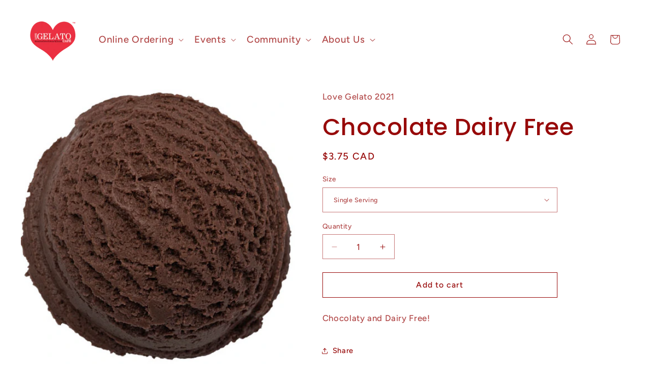

--- FILE ---
content_type: text/javascript
request_url: https://lovegelatoevents.com/cdn/shop/t/9/assets/product-modal.js?v=116616134454508949461731766127
body_size: -328
content:
customElements.get("product-modal")||customElements.define("product-modal",class extends ModalDialog{constructor(){super()}hide(){super.hide()}show(opener){super.show(opener),this.showActiveMedia()}showActiveMedia(){this.querySelectorAll(`[data-media-id]:not([data-media-id="${this.openedBy.getAttribute("data-media-id")}"])`).forEach(element=>{element.classList.remove("active")});const activeMedia=this.querySelector(`[data-media-id="${this.openedBy.getAttribute("data-media-id")}"]`),activeMediaTemplate=activeMedia.querySelector("template"),activeMediaContent=activeMediaTemplate?activeMediaTemplate.content:null;activeMedia.classList.add("active"),activeMedia.scrollIntoView();const container=this.querySelector('[role="document"]');container.scrollLeft=(activeMedia.width-container.clientWidth)/2,activeMedia.nodeName=="DEFERRED-MEDIA"&&activeMediaContent&&activeMediaContent.querySelector(".js-youtube")&&activeMedia.loadContent()}});
//# sourceMappingURL=/cdn/shop/t/9/assets/product-modal.js.map?v=116616134454508949461731766127
